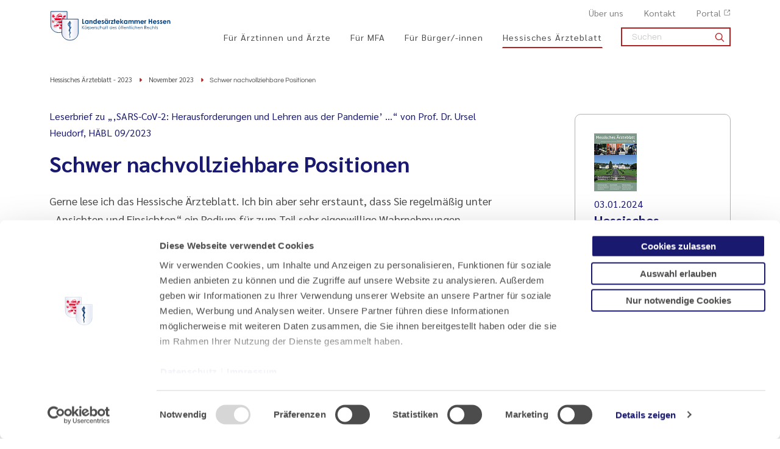

--- FILE ---
content_type: text/html; charset=utf-8
request_url: https://www.laekh.de/heftarchiv/ausgabe/artikel/2023/november-2023/schwer-nachvollziehbare-positionen
body_size: 10893
content:
<!DOCTYPE html>
<html lang="de">
<head>

<meta charset="utf-8">
<!-- 
	- - - - - - - - - - - - - - - - - - - - - - - - - - - - - - - - - - - - - - - - - - - - - - - - - - - - -
	
	                                                   .:/+//-`        `-:/++/:`
	                                                `+yhhhhhhhhy+-  `:oyhhhhhhhhs:
	                                               .yhhhhhhhhhhhhhs+yhhhhhhhhhhhhh+
	yMMMMMN`  +MMMMMy   dMMMMM` dMMMMMMMMMMMMMd    shhhhhhhhhhhhhhhhhhhhhhhhhhhhhhh-
	 yMMMMN`  +MMMMMy   dMMMMm` dMMMMMMMMMMMMMd    hhhhhhhhhhhhhhhhhhhhhhhhhhhhhhhh/
	 .NMMMMo  dMMMMMM. -MMMMM/  dMMMMd             yhhhhhhhhhhhhhhhhhhhhhhhhhhhhhhh:
	  oMMMMN`-MMMMMMMs yMMMMm   dMMMMs             :hhhhhhhhhhhhhhhhhhhhhhhhhhhhhhs`
	  `mMMMMoyMMMMMMMN-MMMMM/   dMMMMNmmmmm+        /hhhhhhhhhhhhhhhhhhhhhhhhhhhhy.
	   /MMMMNNMMMsMMMMNMMMMd    dMMMMMMMMMM+         :yhhhhhhhhhhhhhhhhhhhhhhhhho`
	    dMMMMMMMN`dMMMMMMMM:    dMMMMh                .ohhhhhhhhhhhhhhhhhhhhhhy:`
	    -MMMMMMMy /MMMMMMMd     dMMMMs                  -shhhhhhhhhhhhhhhhhhy+`
	     yMMMMMM: `NMMMMMM:     dMMMMNddddddddy          `-ohhhhhhhhhhhhhhy+.
	     .NMMMMm   sMMMMMh      dMMMMMMMMMMMMMd            `-oyhhhhhhhhhy/.
	                                                          -oyhhhhhs/`
	                                                            .+yhs:`
	                                                              .:.
	           MMMMMMMMMMMMMMMM :NMMMMo   .mMMMMh` sMMMMMMMMMMMNd      hNMMMMMMMNdo    MMMMMMMMMMMMMs
	           mmmmmMMMMMNmmmmm  /MMMMM: `hMMMMd`  sMMMMMmmmmMMMMMs   MMMMMmdmNMMMMd   mmmmmNMMMMMMMs
	                dMMMMs        +MMMMN.sMMMMd.   sMMMMd    oMMMMM :MMMMM/`  -mMMMMs     -odMMMMNdo.
	                dMMMMo         oMMMMmMMMMm.    sMMMMd    oMMMMM +MMMMM     yMMMMd    yMMMMMMMd/`
	                dMMMMo          sMMMMMMMN.     sMMMMMmmmNMMMMN  +MMMMM     yMMMMd    -dMNmNMMMMd.
	                dMMMMo           yMMMMMN-      sMMMMMMMMMMNmy   +MMMMM     yMMMMd          hMMMMh
	                dMMMMo            MMMMMo       sMMMMm           /MMMMM.    dMMMMh  hhhhs   sMMMMN
	                dMMMMo            MMMMM+       sMMMMd           `mMMMMms+odMMMMM:  MMMMMy+sMMMMMs
	                dMMMMo            MMMMM+       sMMMMd            `yMMMMMMMMMMMm:   /mMMMMMMMMMNs
	                dMMMMo            MMMMM+       sMMMMd              .+ydmmmmho-      /sdmmmmmdy+`
	
	
	
	
	
	
	
	Auch unter der Haube geht’s bei uns mit Leidenschaft zu.
	© SCHAFFRATH ⋅|⋅ Deine TYPO3-Agentur ⋅|⋅ www.schaffrath.de/digital
	
	✔erfahren  ✔agil  ✔zertifiziert  ✔partnerschaftlich
	
	- - - - - - - - - - - - - - - - - - - - - - - - - - - - - - - - - - - - - - - - - - - - - - - - - - - - -

	This website is powered by TYPO3 - inspiring people to share!
	TYPO3 is a free open source Content Management Framework initially created by Kasper Skaarhoj and licensed under GNU/GPL.
	TYPO3 is copyright 1998-2026 of Kasper Skaarhoj. Extensions are copyright of their respective owners.
	Information and contribution at https://typo3.org/
-->


<link rel="icon" href="/_assets/d49b1b5a02c5e94b6bb9c00570a48fa0/Images/favicon.ico" type="image/vnd.microsoft.icon">
<title>Schwer nachvollziehbare Positionen</title>
<meta name="generator" content="TYPO3 CMS">
<meta name="description" content="Gerne lese ich das Hessische Ärzteblatt. Ich bin aber sehr erstaunt, dass Sie regelmäßig unter „Ansichten und Einsichten“ ein Podium für zum Teil">
<meta name="viewport" content="width=device-width, initial-scale=1.0001, minimum-scale=1.0001, maximum-scale=2.0001, user-scalable=yes">
<meta name="robots" content="index, follow">
<meta property="og:site_name" content="Landesärztekammer Hessen">
<meta property="og:title" content="Schwer nachvollziehbare Positionen">
<meta property="og:type" content="article">
<meta property="og:url" content="https://www.laekh.de/heftarchiv/ausgabe/artikel/2023/november-2023/schwer-nachvollziehbare-positionen">
<meta property="og:updated_time" content="2024-03-18T15:50:20+01:00">
<meta property="og:description" content="Gerne lese ich das Hessische Ärzteblatt. Ich bin aber sehr erstaunt, dass Sie regelmäßig unter „Ansichten und Einsichten“ ein Podium für zum Teil">
<meta property="og:image" content="https://www.laekh.de/_assets/d49b1b5a02c5e94b6bb9c00570a48fa0/Images/socialmedia-placeholder-facebook.jpg">
<meta name="twitter:title" content="Schwer nachvollziehbare Positionen">
<meta name="twitter:description" content="Gerne lese ich das Hessische Ärzteblatt. Ich bin aber sehr erstaunt, dass Sie regelmäßig unter „Ansichten und Einsichten“ ein Podium für zum Teil">
<meta name="twitter:card" content="summary">
<meta name="twitter:image" content="https://www.laekh.de/_assets/d49b1b5a02c5e94b6bb9c00570a48fa0/Images/socialmedia-placeholder-facebook.jpg">
<meta name="twitter:type" content="article">
<meta name="format-detection" content="telephone=no">


<link rel="stylesheet" href="/_assets/d49b1b5a02c5e94b6bb9c00570a48fa0/Styles/Vendor/icon-fonts/fontawesome/6.5.1/all.css?1768840947" media="all">
<link rel="stylesheet" href="/_assets/d49b1b5a02c5e94b6bb9c00570a48fa0/Styles/Vendor/icon-fonts/fontawesome/6.5.1/fontawesome.css?1768840947" media="all">
<link rel="stylesheet" href="/_assets/d49b1b5a02c5e94b6bb9c00570a48fa0/Styles/Vendor/icon-fonts/font-icons/font-icons.css?1768840947" media="all">
<link rel="stylesheet" href="/typo3temp/assets/compressed/merged-cba891e63f7fb67728205e3fb9041a77-567046ad49dfa88206029c0326618579.css?1768841034" media="all">


<script src="https://consent.cookiebot.com/uc.js?cbid=91dddce8-a833-4df1-9bd9-b60569bd151f&amp;blockingmode=auto&amp;culture=DE" type="text/javascript" async="async"></script>

<script>
/*<![CDATA[*/
/*cookie-consent*/
var tt = 'ma', tracking = false;
/* Matomo */
var _paq = _paq = window._paq = window._paq || [];function trackingInit() {  if (!tracking) {    _paq.push(['trackPageView']);    _paq.push(['enableLinkTracking']);    _paq.push(['enableHeartBeatTimer']);    (function() {      var u = 'https://piwik.laekh.de/';      _paq.push(['setTrackerUrl', u + 'piwik.php']);      _paq.push(['setSiteId', '4']);      var d = document.createElement('script');      d.async = true;      d.defer = true;      d.src = u + 'piwik.js';      document.head.appendChild(d);    })();    tracking = true;  }}
window.addEventListener('CookiebotOnLoad', function() {  window.CookieConsent.mutateEventListeners = false;});function setConsent() {  if (typeof Cookiebot !== 'undefined' && Cookiebot.consent.statistics) {trackingInit();  }}window.addEventListener('CookiebotOnAccept', setConsent);setConsent()
/* extended tracking */
var analyse = document.createElement('script');analyse.src = '/_assets/b3c51207fe5864c73490a115920819e5/JavaScript/analyse.js';document.head.appendChild(analyse);

/*]]>*/
</script>

<link rel="canonical" href="https://www.laekh.de/heftarchiv/ausgabe/artikel/2023/november-2023/schwer-nachvollziehbare-positionen"/>
</head>
<body class=" subpage is-template-version2"> 

    <div class="layout-issuearchive">
        <a id="top" title="Nach oben"></a>
        

<header class="header" data-type="sticky">
    <div class="container flex">
        <div class="logo-wrap">
            
    <div class="header-logo logo-in-navi">
        <a class="logolink" title="Zur Startseite" href="/">
            <img title="Landesärztekammer Hessen" alt="Logo Landesärztekammer Hessen" src="/_assets/d49b1b5a02c5e94b6bb9c00570a48fa0/Images/logo/Logo_blau_rgb_300px.svg" width="300" height="75" />
        </a>
    </div>

        </div>

        
    <button aria-haspopup="menu" aria-label="Mobiles Menu" type="button" title="Mobiles Menu" class="lns-nav-trigger menu-trigger" data-type="toggle" data-dest="body" data-classname="mainmenu-isopen">
        <span class="bars"></span>
        <span class="bars"></span>
        <span class="bars"></span>
    </button>


        <div class="navi-wrap">
            <div class="meta-navi-wrap in-desktopnavi hidden-xs hidden-sm hidden-md hidden-lg">
                
    <nav class="meta-navi">
        <ul>


    
        
    
        <li class=" ">
            <a href="/ueber-uns" target="_self">Über uns</a>
            
        </li>
    

    
        
    
        <li class=" ">
            <a href="/kontakt" target="_self">Kontakt</a>
            
        </li>
    

    
        
    
        <li class=" ">
            <a href="https://portal.laekh.de" target="_blank">Portal</a>
            
        </li>
    

    













</ul>
    </nav>

            </div>

            <div class="main-navi-wrap">
                <div id="lns-nav">
                    <div class="search searchfield navi-searchfield searchfield-in-mobilenavi hidden-xl hidden-xxl">
                        <div class="tx_solr">
                            <form class="tx-solr-search-form-pi-results" method="get" action="/suche" accept-charset="utf-8" rel="nofollow">
                                <fieldset>
                                    <input type="text" class="tx-solr-q lns-solr-livesearch" autocomplete="off" name="q" placeholder="Suchen" />
                                    <button><i class="icon-line-search"></i></button>
                                </fieldset>
                            </form>
                        </div>
                    </div>

                    <nav class="main-menu" id="mainmenu">
                        <ul class="lvl-0">
                            


    
        
    
        <li class="sub ">
            <a href="/fuer-aerztinnen-und-aerzte" target="_self">Für Ärztinnen und Ärzte</a>
            
                <i class="menu-sub level-1 icon-open-submenu"></i>
                
    
        <ul class="lvl-1">
            
                <li class="sub-col ">
                    <a href="/ueber-uns/standort-bad-nauheim/akademie-fuer-aerztliche-fort-und-weiterbildung" target="_self">Akademie für Ärztliche Fort- und Weiterbildung<hr /></a>

                    
                </li>
            
                <li class="sub-col ">
                    <a href="/fuer-aerztinnen-und-aerzte/mitgliedschaft" target="_self">Mitgliedschaft<hr /></a>

                    
                        <i class="menu-sub level-2 icon-open-submenu"></i>

                        <ul class="lvl-2">
                            
                                <li class="">
                                    <a href="/fuer-aerztinnen-und-aerzte/mitgliedschaft/approbation-als-aerztin-arzt-in-hessen" target="_self">Approbation als Ärztin/Arzt in Hessen</a>
                                </li>
                            
                                <li class="">
                                    <a href="/fuer-aerztinnen-und-aerzte/mitgliedschaft/anmeldung" target="_self">Anmeldung</a>
                                </li>
                            
                                <li class="">
                                    <a href="/fuer-aerztinnen-und-aerzte/mitgliedschaft/mitgliedsbeitrag" target="_self">Mitgliedsbeitrag</a>
                                </li>
                            
                                <li class="">
                                    <a href="/fuer-aerztinnen-und-aerzte/mitgliedschaft/aenderungsmeldung" target="_self">Änderungsmeldung</a>
                                </li>
                            
                                <li class="">
                                    <a href="/fuer-aerztinnen-und-aerzte/mitgliedschaft/arztausweis" target="_self">Arztausweis</a>
                                </li>
                            
                                <li class="">
                                    <a href="/fuer-aerztinnen-und-aerzte/mitgliedschaft/elektronischer-heilberufsausweis-ehba" target="_self">Elektronischer Heilberufsausweis (eHBA)</a>
                                </li>
                            
                                <li class="">
                                    <a href="/fuer-aerztinnen-und-aerzte/mitgliedschaft/smc-b-fuer-privataerztinnen-und-privataerzte" target="_self">SMC-B für Privatärztinnen und Privatärzte</a>
                                </li>
                            
                                <li class="">
                                    <a href="/fuer-aerztinnen-und-aerzte/mitgliedschaft/efn-barcode-bestellung" target="_self">EFN-Barcode-Bestellung</a>
                                </li>
                            
                                <li class="">
                                    <a href="/ueber-uns/bezirksaerztekammern" target="_self">Bezirksärztekammern</a>
                                </li>
                            
                                <li class="">
                                    <a href="/ueber-uns/versorgungswerk" target="_self">Versorgungswerk</a>
                                </li>
                            
                        </ul>
                    
                </li>
            
                <li class="sub-col ">
                    <a href="/fuer-aerztinnen-und-aerzte/weiterbildung" target="_self">Weiterbildung<hr /></a>

                    
                        <i class="menu-sub level-2 icon-open-submenu"></i>

                        <ul class="lvl-2">
                            
                                <li class="">
                                    <a href="/fuer-aerztinnen-und-aerzte/weiterbildung/evaluation-der-weiterbildung" target="_self">Evaluation der Weiterbildung</a>
                                </li>
                            
                                <li class="">
                                    <a href="/fuer-aerztinnen-und-aerzte/weiterbildung/aerztinnen-und-aerzte-in-weiterbildung" target="_self">Ärztinnen und Ärzte in Weiterbildung</a>
                                </li>
                            
                                <li class="">
                                    <a href="/fuer-aerztinnen-und-aerzte/weiterbildung/weiterbildungsbefugte" target="_self">Weiterbildungsbefugte</a>
                                </li>
                            
                                <li class="">
                                    <a href="/fuer-aerztinnen-und-aerzte/weiterbildung/weiterbildungsordnungen-antragstellung-und-formulare" target="_self">Weiterbildungsordnungen, Antragstellung und Formulare</a>
                                </li>
                            
                                <li class="">
                                    <a href="/fuer-aerztinnen-und-aerzte/weiterbildung/kontakt" target="_self">Kontakt</a>
                                </li>
                            
                        </ul>
                    
                </li>
            
                <li class="sub-col ">
                    <a href="/fuer-aerztinnen-und-aerzte/weitere-qualifikationen-fachkunden" target="_self">Weitere Qualifikationen/Fachkunden<hr /></a>

                    
                        <i class="menu-sub level-2 icon-open-submenu"></i>

                        <ul class="lvl-2">
                            
                                <li class="">
                                    <a href="/fuer-aerztinnen-und-aerzte/weitere-qualifikationen-fachkunden/qualifikation-zur-fachgebundenen-genetischen-beratung" target="_self">Qualifikation zur fachgebundenen genetischen Beratung</a>
                                </li>
                            
                                <li class="">
                                    <a href="/fuer-aerztinnen-und-aerzte/weitere-qualifikationen-fachkunden/leitender-notarzt-aerztlicher-leiter-rettungsdienst" target="_self">Leitender Notarzt / Ärztlicher Leiter Rettungsdienst</a>
                                </li>
                            
                                <li class="">
                                    <a href="/fuer-aerztinnen-und-aerzte/weitere-qualifikationen-fachkunden/fachkunden-im-strahlenschutz" target="_self">Fachkunden im Strahlenschutz</a>
                                </li>
                            
                                <li class="">
                                    <a href="/fuer-aerztinnen-und-aerzte/weitere-qualifikationen-fachkunden/nisv-laserbehandlungen" target="_self">NiSV-Laserbehandlungen</a>
                                </li>
                            
                        </ul>
                    
                </li>
            
                <li class="sub-col ">
                    <a href="/fuer-aerztinnen-und-aerzte/fortbildung" target="_self">Fortbildung<hr /></a>

                    
                        <i class="menu-sub level-2 icon-open-submenu"></i>

                        <ul class="lvl-2">
                            
                                <li class="">
                                    <a href="/fuer-aerztinnen-und-aerzte/fortbildung/fortbildungspunktekonto" target="_self">Fortbildungspunktekonto</a>
                                </li>
                            
                                <li class="">
                                    <a href="/fuer-aerztinnen-und-aerzte/fortbildung/zertifizierung-von-fortbildungsveranstaltungen" target="_self">Zertifizierung von Fortbildungsveranstaltungen</a>
                                </li>
                            
                                <li class="">
                                    <a href="/fuer-aerztinnen-und-aerzte/fortbildung/punktemeldung-fuer-veranstalter-innen" target="_self">Punktemeldung für Veranstalter/-innen</a>
                                </li>
                            
                                <li class="">
                                    <a href="/fuer-aerztinnen-und-aerzte/fortbildung/fobiapp-web" target="_self">FobiApp-Web</a>
                                </li>
                            
                        </ul>
                    
                </li>
            
                <li class="sub-col ">
                    <a href="/fuer-aerztinnen-und-aerzte/junge-aerztinnen-und-aerzte-berufseinstieg" target="_self">Junge Ärztinnen und Ärzte/Berufseinstieg<hr /></a>

                    
                        <i class="menu-sub level-2 icon-open-submenu"></i>

                        <ul class="lvl-2">
                            
                                <li class="">
                                    <a href="/fuer-aerztinnen-und-aerzte/junge-aerztinnen-und-aerzte-berufseinstieg/kammermitgliedschaft" target="_self">Kammermitgliedschaft</a>
                                </li>
                            
                                <li class="">
                                    <a href="/fuer-aerztinnen-und-aerzte/junge-aerztinnen-und-aerzte-berufseinstieg/wichtige-dokumente-arztausweis-etc" target="_self">Wichtige Dokumente (Arztausweis etc.)</a>
                                </li>
                            
                                <li class="">
                                    <a href="/fuer-aerztinnen-und-aerzte/junge-aerztinnen-und-aerzte-berufseinstieg/approbation" target="_self">Approbation</a>
                                </li>
                            
                                <li class="">
                                    <a href="/fuer-aerztinnen-und-aerzte/junge-aerztinnen-und-aerzte-berufseinstieg/haftung-und-versicherung" target="_self">Haftung und Versicherung</a>
                                </li>
                            
                                <li class="">
                                    <a href="/fuer-aerztinnen-und-aerzte/junge-aerztinnen-und-aerzte-berufseinstieg/altersvorsorge-versorgungswerk-etc" target="_self">Altersvorsorge (Versorgungswerk etc.)</a>
                                </li>
                            
                                <li class="">
                                    <a href="/fuer-aerztinnen-und-aerzte/junge-aerztinnen-und-aerzte-berufseinstieg/weiterbildung-verstehen" target="_self">Weiterbildung verstehen</a>
                                </li>
                            
                                <li class="">
                                    <a href="/fuer-aerztinnen-und-aerzte/junge-aerztinnen-und-aerzte-berufseinstieg/wie-ist-die-aerzteschaft-organisiert" target="_self">Wie ist die Ärzteschaft organisiert?</a>
                                </li>
                            
                                <li class="">
                                    <a href="/fuer-aerztinnen-und-aerzte/junge-aerztinnen-und-aerzte-berufseinstieg/junge-kammer" target="_self">Junge Kammer</a>
                                </li>
                            
                        </ul>
                    
                </li>
            
                <li class="sub-col ">
                    <a href="/fuer-aerztinnen-und-aerzte/qualitaetssicherung" target="_self">Qualitätssicherung<hr /></a>

                    
                        <i class="menu-sub level-2 icon-open-submenu"></i>

                        <ul class="lvl-2">
                            
                                <li class="">
                                    <a href="/fuer-aerztinnen-und-aerzte/qualitaetssicherung/qualitaetssicherung-haemotherapie" target="_self">Qualitätssicherung Hämotherapie</a>
                                </li>
                            
                                <li class="">
                                    <a href="/fuer-aerztinnen-und-aerzte/qualitaetssicherung/peer-review" target="_self">Peer Review</a>
                                </li>
                            
                                <li class="">
                                    <a href="/fuer-aerztinnen-und-aerzte/qualitaetssicherung/reproduktionsmedizin" target="_self">Reproduktionsmedizin</a>
                                </li>
                            
                                <li class="">
                                    <a href="/fuer-aerztinnen-und-aerzte/qualitaetssicherung/transplantationsbeauftragte" target="_self">Transplantationsbeauftragte</a>
                                </li>
                            
                                <li class="">
                                    <a href="/fuer-aerztinnen-und-aerzte/qualitaetssicherung/versorgungsforschung" target="_self">Versorgungsforschung</a>
                                </li>
                            
                                <li class="">
                                    <a href="/fuer-aerztinnen-und-aerzte/qualitaetssicherung/veroeffentlichungen" target="_self">Veröffentlichungen</a>
                                </li>
                            
                                <li class="">
                                    <a href="/fuer-aerztinnen-und-aerzte/qualitaetssicherung/patientensicherheit" target="_self">Patientensicherheit</a>
                                </li>
                            
                                <li class="">
                                    <a href="/fuer-aerztinnen-und-aerzte/qualitaetssicherung/kurs-weiterbildung-aerztliches-qualitaetsmanagement" target="_self">Kurs-Weiterbildung &quot;Ärztliches Qualitätsmanagement&quot;</a>
                                </li>
                            
                        </ul>
                    
                </li>
            
                <li class="sub-col ">
                    <a href="/fuer-aerztinnen-und-aerzte/rund-ums-recht" target="_self">Rund ums Recht<hr /></a>

                    
                        <i class="menu-sub level-2 icon-open-submenu"></i>

                        <ul class="lvl-2">
                            
                                <li class="">
                                    <a href="/fuer-aerztinnen-und-aerzte/rund-ums-recht/rechtsquellen" target="_self">Rechtsquellen</a>
                                </li>
                            
                                <li class="">
                                    <a href="/fuer-aerztinnen-und-aerzte/rund-ums-recht/publikationen-und-merkblaetter" target="_self">Publikationen und Merkblätter</a>
                                </li>
                            
                                <li class="">
                                    <a href="/fuer-aerztinnen-und-aerzte/rund-ums-recht/rechtsabteilung" target="_self">Rechtsabteilung</a>
                                </li>
                            
                                <li class="">
                                    <a href="/fuer-aerztinnen-und-aerzte/rund-ums-recht/rechtsfragen-zum-gebuehrenrecht" target="_self">Rechtsfragen zum Gebührenrecht</a>
                                </li>
                            
                                <li class="">
                                    <a href="/fuer-aerztinnen-und-aerzte/rund-ums-recht/gutachterbenennenungen" target="_self">Gutachterbenennenungen</a>
                                </li>
                            
                                <li class="">
                                    <a href="/fuer-aerztinnen-und-aerzte/rund-ums-recht/certificate-of-good-standing" target="_self">Certificate of Good Standing</a>
                                </li>
                            
                                <li class="">
                                    <a href="/fuer-aerztinnen-und-aerzte/rund-ums-recht/berufsgerichtsabteilung" target="_self">Berufsgerichtsabteilung</a>
                                </li>
                            
                                <li class="">
                                    <a href="/fuer-aerztinnen-und-aerzte/rund-ums-recht/ethik-kommission" target="_self">Ethik-Kommission</a>
                                </li>
                            
                                <li class="">
                                    <a href="/fuer-aerztinnen-und-aerzte/rund-ums-recht/clearingstelle" target="_self">Clearingstelle</a>
                                </li>
                            
                                <li class="">
                                    <a href="/fuer-aerztinnen-und-aerzte/rund-ums-recht/aerztliche-dokumentation-nach-gewalthandlungen" target="_self">Ärztliche Dokumentation nach Gewalthandlungen</a>
                                </li>
                            
                                <li class="">
                                    <a href="/fuer-aerztinnen-und-aerzte/rund-ums-recht/datenschutz-dsgvo" target="_self">Datenschutz/DSGVO</a>
                                </li>
                            
                                <li class="">
                                    <a href="/ueber-uns/ombudspersonen" target="_self">Ombudspersonen</a>
                                </li>
                            
                        </ul>
                    
                </li>
            
                <li class="sub-col ">
                    <a href="/fuer-aerztinnen-und-aerzte/fachsprach-und-kenntnispruefungen" target="_self">Fachsprach- und Kenntnisprüfungen<hr /></a>

                    
                </li>
            
                <li class="sub-col ">
                    <a href="/fuer-aerztinnen-und-aerzte/betriebsaerztliche-sicherheitstechnische-praxisbetreuung" target="_self">Betriebsärztliche - sicherheitstechnische Praxisbetreuung<hr /></a>

                    
                </li>
            
                <li class="sub-col ">
                    <a href="/fuer-aerztinnen-und-aerzte/gewalt-gegen-aerzte" target="_self">Gewalt gegen Ärzte<hr /></a>

                    
                </li>
            
        </ul>
    

            
        </li>
    

    
        
    
        <li class="sub ">
            <a href="/fuer-mfa" target="_self">Für MFA</a>
            
                <i class="menu-sub level-1 icon-open-submenu"></i>
                
    
        <ul class="lvl-1">
            
                <li class="sub-col ">
                    <a href="/fuer-mfa/mfa-beruf-mit-zukunft" target="_self">MFA - Beruf mit Zukunft<hr /></a>

                    
                        <i class="menu-sub level-2 icon-open-submenu"></i>

                        <ul class="lvl-2">
                            
                                <li class="">
                                    <a href="/fuer-mfa/mfa-beruf-mit-zukunft/berufsinfos" target="_self">Berufsinfos</a>
                                </li>
                            
                                <li class="">
                                    <a href="/fuer-mfa/mfa-beruf-mit-zukunft/ausbildung" target="_self">Ausbildung</a>
                                </li>
                            
                                <li class="">
                                    <a href="/fuer-mfa/mfa-beruf-mit-zukunft/voraussetzungen" target="_self">Voraussetzungen</a>
                                </li>
                            
                                <li class="">
                                    <a href="/fuer-mfa/mfa-beruf-mit-zukunft/verguetung" target="_self">Vergütung</a>
                                </li>
                            
                                <li class="">
                                    <a href="/fuer-mfa/mfa-beruf-mit-zukunft/zukunftsaussichten" target="_self">Zukunftsaussichten</a>
                                </li>
                            
                                <li class="">
                                    <a href="/fuer-mfa/mfa-beruf-mit-zukunft/stimmen-aus-der-praxis" target="_self">Stimmen aus der Praxis</a>
                                </li>
                            
                                <li class="">
                                    <a href="/fuer-mfa/mfa-beruf-mit-zukunft/bewerbungstipps" target="_self">Bewerbungstipps</a>
                                </li>
                            
                                <li class="">
                                    <a href="/fuer-mfa/mfa-beruf-mit-zukunft/jobboerse" target="_self">Jobbörse</a>
                                </li>
                            
                                <li class="">
                                    <a href="/fuer-mfa/mfa-beruf-mit-zukunft/kontakt" target="_self">Kontakt</a>
                                </li>
                            
                        </ul>
                    
                </li>
            
                <li class="sub-col ">
                    <a href="/fuer-mfa/berufsausbildung" target="_self">Berufsausbildung<hr /></a>

                    
                        <i class="menu-sub level-2 icon-open-submenu"></i>

                        <ul class="lvl-2">
                            
                                <li class="">
                                    <a href="/fuer-mfa/berufsausbildung/kontakt-mfa-ausbildungswesen" target="_self">Kontakt: MFA-Ausbildungswesen</a>
                                </li>
                            
                                <li class="">
                                    <a href="/fuer-mfa/berufsausbildung/berufsausbildungsvertrag-und-vorschriften" target="_self">Berufsausbildungsvertrag und Vorschriften</a>
                                </li>
                            
                                <li class="">
                                    <a href="/fuer-mfa/berufsausbildung/eignungstest" target="_self">Eignungstest</a>
                                </li>
                            
                                <li class="">
                                    <a href="/fuer-mfa/berufsausbildung/ausbildungsberatung-quabb" target="_self">Ausbildungsberatung/QuABB</a>
                                </li>
                            
                                <li class="">
                                    <a href="/fuer-mfa/berufsausbildung/pruefungen" target="_self">Prüfungen</a>
                                </li>
                            
                                <li class="">
                                    <a href="/fuer-mfa/berufsausbildung/pruefungstermine" target="_self">Prüfungstermine</a>
                                </li>
                            
                                <li class="">
                                    <a href="/fuer-mfa/berufsausbildung/ueberbetriebliche-ausbildung" target="_self">Überbetriebliche Ausbildung</a>
                                </li>
                            
                                <li class="">
                                    <a href="/fuer-mfa/fortbildung-fuer-mfa/pruefungsvorbereitungs-und-fortbildungskurse-fuer-auszubildende" target="_self">Prüfungsvorbereitungs- und Fortbildungskurse für Auszubildende</a>
                                </li>
                            
                                <li class="">
                                    <a href="/fuer-mfa/berufsausbildung/berufsschulen" target="_self">Berufsschulen</a>
                                </li>
                            
                                <li class="">
                                    <a href="/fuer-mfa/berufsausbildung/betriebspraktika" target="_self">Betriebspraktika</a>
                                </li>
                            
                                <li class="">
                                    <a href="/fuer-mfa/berufsausbildung/foerderprogramme-eq" target="_self">Förderprogramme/EQ</a>
                                </li>
                            
                                <li class="">
                                    <a href="/fuer-mfa/berufsausbildung/ausbildung-in-teilzeit" target="_self">Ausbildung in Teilzeit</a>
                                </li>
                            
                        </ul>
                    
                </li>
            
                <li class="sub-col ">
                    <a href="/fuer-mfa/fortbildung-fuer-mfa" target="_self">Fortbildung für MFA<hr /></a>

                    
                        <i class="menu-sub level-2 icon-open-submenu"></i>

                        <ul class="lvl-2">
                            
                                <li class="">
                                    <a href="/fuer-mfa/fortbildung-fuer-mfa/aktuelle-fortbildungsangebote" target="_self">Aktuelle Fortbildungsangebote</a>
                                </li>
                            
                                <li class="">
                                    <a href="/fuer-mfa/fortbildung-fuer-mfa/ein-und-mehrtaegige-fortbildungsveranstaltungen" target="_self">Ein- und mehrtägige Fortbildungsveranstaltungen</a>
                                </li>
                            
                                <li class="">
                                    <a href="/fuer-mfa/fortbildung-fuer-mfa/qualifizierungslehrgaenge" target="_self">Qualifizierungslehrgänge</a>
                                </li>
                            
                                <li class="">
                                    <a href="/fuer-mfa/fortbildung-fuer-mfa/aufstiegsfortbildung-fachwirt-fachwirtin-fuer-ambulante-medizinische-versorgung" target="_self">Aufstiegsfortbildung Fachwirt/Fachwirtin für ambulante medizinische Versorgung</a>
                                </li>
                            
                                <li class="">
                                    <a href="/fuer-mfa/fortbildung-fuer-mfa/pruefungsvorbereitungs-und-fortbildungskurse-fuer-auszubildende" target="_self">Prüfungsvorbereitungs- und Fortbildungskurse für Auszubildende</a>
                                </li>
                            
                                <li class="">
                                    <a href="/fuer-mfa/fortbildung-fuer-mfa/kontakt-carl-oelemann-schule" target="_self">Kontakt: Carl-Oelemann-Schule</a>
                                </li>
                            
                                <li class="">
                                    <a href="/fuer-mfa/fortbildung-fuer-mfa/bildergalerie" target="_self">Bildergalerie</a>
                                </li>
                            
                                <li class="">
                                    <a href="/fuer-mfa/fortbildung-fuer-mfa/zertifizierungen" target="_self">Zertifizierungen</a>
                                </li>
                            
                                <li class="">
                                    <a href="/fuer-mfa/fortbildung-fuer-mfa/weiter-gehts-fortbilden-und-durchstarten" target="_self">&quot;Weiter geht&#039;s - fortbilden und durchstarten&quot;</a>
                                </li>
                            
                                <li class="">
                                    <a href="/fuer-mfa/fortbildung-fuer-mfa/foerderprogramme" target="_self">Förderprogramme</a>
                                </li>
                            
                        </ul>
                    
                </li>
            
                <li class="sub-col ">
                    <a href="/fuer-mfa/jobboerse" target="_self">Jobbörse<hr /></a>

                    
                        <i class="menu-sub level-2 icon-open-submenu"></i>

                        <ul class="lvl-2">
                            
                                <li class="">
                                    <a href="/fuer-mfa/jobboerse/biete-ausbildungsplatz" target="_self">Biete Ausbildungsplatz</a>
                                </li>
                            
                                <li class="">
                                    <a href="/fuer-mfa/jobboerse/biete-arbeitsplatz" target="_self">Biete Arbeitsplatz</a>
                                </li>
                            
                                <li class="">
                                    <a href="/fuer-mfa/jobboerse/suche-ausbildungsplatz" target="_self">Suche Ausbildungsplatz</a>
                                </li>
                            
                                <li class="">
                                    <a href="/fuer-mfa/jobboerse/suche-arbeitsplatz" target="_self">Suche Arbeitsplatz</a>
                                </li>
                            
                        </ul>
                    
                </li>
            
                <li class="sub-col ">
                    <a href="/fuer-mfa/arbeitsverhaeltnis" target="_self">Arbeitsverhältnis<hr /></a>

                    
                        <i class="menu-sub level-2 icon-open-submenu"></i>

                        <ul class="lvl-2">
                            
                                <li class="">
                                    <a href="/fuer-mfa/arbeitsverhaeltnis/muster-arbeitsvertrag" target="_self">Muster-Arbeitsvertrag</a>
                                </li>
                            
                                <li class="">
                                    <a href="/fuer-mfa/arbeitsverhaeltnis/tarifvertraege" target="_self">Tarifverträge</a>
                                </li>
                            
                                <li class="">
                                    <a href="/fuer-mfa/arbeitsverhaeltnis/ehrungen-fuer-langjaehrig-taetige-arzthelfer-innen-und-mfa" target="_self">Ehrungen für langjährig tätige Arzthelfer/-innen und MFA</a>
                                </li>
                            
                                <li class="">
                                    <a href="/fuer-mfa/arbeitsverhaeltnis/bildungsurlaub" target="_self">Bildungsurlaub</a>
                                </li>
                            
                                <li class="">
                                    <a href="/fuer-mfa/arbeitsverhaeltnis/altersversorgung" target="_self">Altersversorgung</a>
                                </li>
                            
                        </ul>
                    
                </li>
            
                <li class="sub-col ">
                    <a href="/fuer-mfa/mutterschutz" target="_self">Mutterschutz<hr /></a>

                    
                </li>
            
                <li class="sub-col ">
                    <a href="/fuer-mfa/anerkennung-auslaendischer-berufsabschluesse" target="_self">Anerkennung ausländischer Berufsabschlüsse<hr /></a>

                    
                </li>
            
                <li class="sub-col ">
                    <a href="/fuer-mfa/begabtenfoerderung" target="_self">Begabtenförderung<hr /></a>

                    
                </li>
            
        </ul>
    

            
        </li>
    

    
        
    
        <li class="sub ">
            <a href="/fuer-buerger-innen" target="_self">Für Bürger/-innen</a>
            
                <i class="menu-sub level-1 icon-open-submenu"></i>
                
    
        <ul class="lvl-1">
            
                <li class="sub-col ">
                    <a href="/fuer-buerger-innen/arztsuche" target="_self">Arztsuche<hr /></a>

                    
                </li>
            
                <li class="sub-col ">
                    <a href="/fuer-buerger-innen/patientenbeschwerden" target="_self">Patientenbeschwerden<hr /></a>

                    
                </li>
            
                <li class="sub-col ">
                    <a href="/fuer-buerger-innen/behandlungsfehler-gutachter-und-schlichtungsstelle" target="_self">Behandlungsfehler - Gutachter- und Schlichtungsstelle<hr /></a>

                    
                </li>
            
                <li class="sub-col ">
                    <a href="/fuer-buerger-innen/rechnungspruefung-goae" target="_self">Rechnungsprüfung - GOÄ<hr /></a>

                    
                </li>
            
                <li class="sub-col ">
                    <a href="/fuer-buerger-innen/ihr-gutes-recht" target="_self">Ihr gutes Recht<hr /></a>

                    
                        <i class="menu-sub level-2 icon-open-submenu"></i>

                        <ul class="lvl-2">
                            
                                <li class="">
                                    <a href="/fuer-buerger-innen/ihr-gutes-recht/patientenverfuegung" target="_self">Patientenverfügung</a>
                                </li>
                            
                                <li class="">
                                    <a href="/fuer-buerger-innen/ihr-gutes-recht/klinische-studien" target="_self">Klinische Studien</a>
                                </li>
                            
                                <li class="">
                                    <a href="/ueber-uns/ombudspersonen/ombudsstelle-fuer-faelle-von-missbrauch-in-aerztlichen-behandlungen" target="_self">Ombudsstelle für Fälle von Missbrauch in ärztlichen Behandlungen</a>
                                </li>
                            
                                <li class="">
                                    <a href="/ueber-uns/ombudspersonen/menschenrechts-rassismus-und-diskriminierungsbeauftragte" target="_self">Menschenrechts-, Rassismus- und Diskriminierungsbeauftragter</a>
                                </li>
                            
                                <li class="">
                                    <a href="/fuer-buerger-innen/ihr-gutes-recht/pid-ethikkommission" target="_self">PID-Ethikkommission</a>
                                </li>
                            
                        </ul>
                    
                </li>
            
                <li class="sub-col ">
                    <a href="/fuer-buerger-innen/praevention" target="_self">Prävention<hr /></a>

                    
                        <i class="menu-sub level-2 icon-open-submenu"></i>

                        <ul class="lvl-2">
                            
                                <li class="">
                                    <a href="/fuer-buerger-innen/praevention/lachgas" target="_self">Lachgas</a>
                                </li>
                            
                        </ul>
                    
                </li>
            
                <li class="sub-col ">
                    <a href="https://portal.laekh.de/validatedoc.jsp" target="_blank">Arztausweisvalidierung<hr /></a>

                    
                </li>
            
        </ul>
    

            
        </li>
    

    
        
    
        <li class=" active">
            <a href="/hessisches-aerzteblatt" target="_self">Hessisches Ärzteblatt</a>
            
        </li>
    

    














                        </ul>
                    </nav>

                    <div class="search searchfield navi-searchfield searchfield-in-desktopnavi hidden-lg hidden-md hidden-sm hidden-xs">
                        <div class="tx_solr">
                            <form class="tx-solr-search-form-pi-results" method="get" action="/suche" accept-charset="utf-8" rel="nofollow">
                                <fieldset>
                                    <input type="text" class="tx-solr-q lns-solr-livesearch" autocomplete="off" name="q" placeholder="Suchen" />
                                    <button class="tx-solr-submit"><i class="icon-line-search"></i></button>
                                </fieldset>
                            </form>
                        </div>
                    </div>

                    <div class="meta-navi-wrap in-mobilenavi hidden-xl hidden-xxl">
                        
    <nav class="meta-navi">
        <ul>


    
        
    
        <li class=" ">
            <a href="/ueber-uns" target="_self">Über uns</a>
            
        </li>
    

    
        
    
        <li class=" ">
            <a href="/kontakt" target="_self">Kontakt</a>
            
        </li>
    

    
        
    
        <li class=" ">
            <a href="https://portal.laekh.de" target="_blank">Portal</a>
            
        </li>
    

    













</ul>
    </nav>

                    </div>
                </div>
            </div>
        </div>
    </div>

    <div class="lns-nav-trigger lns-nav-close-overlay"></div>
</header>














        <main id="content" class="main">
            
            


		<div class="breadcrumbarea clearfix">
			<div class="container">
                <ul itemscope itemtype="http://schema.org/BreadcrumbList"><li itemscope itemtype="http://schema.org/ListItem" itemprop="itemListElement"><a href="/hessisches-aerzteblatt/2023" title="Link zur Seite Hessisches Ärzteblatt - 2023" itemscope itemtype="http://schema.org/Thing" itemprop="item" itemid="/hessisches-aerzteblatt/2023"><span itemprop="name">Hessisches Ärzteblatt - 2023</span></a><meta itemprop="position" content="1" /></li><li itemscope itemtype="http://schema.org/ListItem" itemprop="itemListElement"><a href="/heftarchiv/ausgabe/2023/november-2023" title="Link zur Seite November 2023" itemscope itemtype="http://schema.org/Thing" itemprop="item" itemid="/heftarchiv/ausgabe/2023/november-2023"><span itemprop="name">November 2023</span></a><meta itemprop="position" content="2" /></li><li itemscope itemtype="http://schema.org/ListItem" itemprop="itemListElement"><span itemscope itemtype="http://schema.org/Thing" itemprop="item" itemid="/heftarchiv/ausgabe/artikel/2023/november-2023/schwer-nachvollziehbare-positionen"><span itemprop="name">Schwer nachvollziehbare Positionen</span></span><meta itemprop="position" content="3" /></li></ul>
			</div>
		</div>
	



                <div class="content clearfix">
                    <!--TYPO3SEARCH_begin-->
                        
<div id="c19" class="lns-sitepackage frame frame-default frame-type-lnsissuearchive_articleshow layout-0   "><div class="0"><div class="tx-lns-issuearchive"><div class="issuearchive articledetail"><article class="article" data-articleuid="7553"><script type="application/ld+json">{
    "@context": "http://schema.org",
    "@type": "Article",
    "datePublished": "2024-03-18",
    "dateModified": "2024-01-03",
    "headline": "Schwer nachvollziehbare Positionen",
    "description": null,
    "articleBody": "<p>Gerne lese ich das Hessische Ärzteblatt. Ich bin aber sehr erstaunt, dass Sie regelmäßig unter „Ansichten und Einsichten“ ein Podium für zum Teil sehr eigenwillige Wahrnehmungen bereitstellen.</p>\r\n<p>In 09/2023 hat Prof. Dr. med. Heudorf zum wiederholten Mal (u.&nbsp;a. Ausgaben 05/2022, 12/2022, 05/2023) ihre kontroversen Thesen formuliert, die diesmal gegen Prof. Dr. med. Drosten gezielt sind.</p>\r\n<p>Es ist aus meiner Sicht vollkommen legitim, auch Nicht-Mainstream-Meinungen zu vertreten. Aber die Artikel von Frau Prof. Heudorf nerven mich inzwischen sehr. Schlauen Ansichten aus dem Ruhestand mit für mich teilweise sehr schwer nachvollziehbaren Positionen (die Literaturstellen reichen bis in die Corona-Skeptiker/Leugner-Szene) würde ich persönlich nicht so oft eine Doppelseite oder noch mehr Seiten im HÄBL widmen.</p>\r\n<p><strong>Dr. med. Gösta Lotz, </strong>Langen</p>",
    "name": "Schwer nachvollziehbare Positionen",
    "mainEntityOfPage": "/heftarchiv/ausgabe/artikel/2023/november-2023/schwer-nachvollziehbare-positionen",
    "author": {
        "@type": "Person",
        "name": "1012"
    },
    "publisher": {
        "@context": "http://schema.org",
        "@type": "Organization",
        "name": "Landesärztekammer Hessen",
        "url": "https://www.laekh.de/",
        "logo": {
            "@type": "ImageObject",
            "url": "https://www.laekh.de/_assets/d49b1b5a02c5e94b6bb9c00570a48fa0/Images/logo/Logo_blau_rgb_300px.svg",
            "width": 284,
            "height": 142
        }
    },
    "image": {
        "@type": "ImageObject",
        "url": "https://www.laekh.de/_assets/d49b1b5a02c5e94b6bb9c00570a48fa0/Images/Extensions/news/theme-placeholder.jpg",
        "width": 600,
        "height": 600
    }
}</script><div class="article-full-row"><div class="container"><div class="row"><div class="col-12 col-sm-12 col-md-12 col-lg-12 col-xl-8 col-xxl-8 "></div><div class="col-12 col-sm-12 col-md-12 col-lg-12 col-xl-4 col-xxl-4 "></div></div><div class="row"><div class="col-12 col-sm-12 col-md-12 col-lg-12 col-xl-8 col-xxl-8 "><div class="subtitle">Leserbrief zu „‚SARS-CoV-2: Herausforderungen und Lehren aus der Pandemie’ ...“ von Prof. Dr. Ursel Heudorf, HÄBL 09/2023</div><h1>Schwer nachvollziehbare Positionen</h1><div class="articlebody"><div class="news-text-wrap"><div class="ce-bodytext"><p>Gerne lese ich das Hessische Ärzteblatt. Ich bin aber sehr erstaunt, dass Sie regelmäßig unter „Ansichten und Einsichten“ ein Podium für zum Teil sehr eigenwillige Wahrnehmungen bereitstellen.</p><p>In 09/2023 hat Prof. Dr. med. Heudorf zum wiederholten Mal (u.&nbsp;a. Ausgaben 05/2022, 12/2022, 05/2023) ihre kontroversen Thesen formuliert, die diesmal gegen Prof. Dr. med. Drosten gezielt sind.</p><p>Es ist aus meiner Sicht vollkommen legitim, auch Nicht-Mainstream-Meinungen zu vertreten. Aber die Artikel von Frau Prof. Heudorf nerven mich inzwischen sehr. Schlauen Ansichten aus dem Ruhestand mit für mich teilweise sehr schwer nachvollziehbaren Positionen (die Literaturstellen reichen bis in die Corona-Skeptiker/Leugner-Szene) würde ich persönlich nicht so oft eine Doppelseite oder noch mehr Seiten im HÄBL widmen.</p><p><strong>Dr. med. Gösta Lotz, </strong>Langen</p></div></div></div></div><div class="col-12 col-sm-12 col-md-12 col-lg-12  col-xl-3 col-xxl-3 offset-xl-1  offset-xxl-1 "><div class="metainformation-wrap"><div class="issueinformation"><a class="flex" href="/heftarchiv/ausgabe/2023/november-2023"><div class="issuecover bordered-image"><img alt="Ausgabe 11/2023" src="/fileadmin/_processed_/1/e/csm_Titel_11_2023_b7d5592ead.jpg" width="90" height="122" title="November 2023" /></div><div class="issuedescription"><span class="date news-list-date hidden"><time datetime="2024-03-18">
                            18.03.2024
                        </time></span><span class="date news-list-date"><time datetime="2024-03-18">
                            03.01.2024
                        </time></span><br><strong class="headline">Hessisches Ärzteblatt</strong><br>
                    Ausgabe
                    11/2023
                </div></a></div><div class="lns-author"><span class="title">Artikel geschrieben von:</span><div class="author" id="author-0" itemprop="author" itemscope="itemscope" itemtype="http://schema.org/Person"><div class="headline" itemprop="name">
         Gösta Lotz
    </div></div></div><div class="articleinformation"><div class="socialmedia"><div class="headline">
        Teilen
    </div><ul class="sharing-list"><li class="socialmedia-icon"><div class="hi-icon-neg-wrap hi-icon-neg-effect-3 hi-icon-neg-effect-3b"><div class="social-icon si-facebook hi-icon-neg"><a href="#" class="" title="share on facebook" data-type="share-on-facebook" target="_blank"><i class="icon-line2-social-facebook"></i></a></div></div></li><li class="socialmedia-icon"><div class="hi-icon-neg-wrap hi-icon-neg-effect-3 hi-icon-neg-effect-3b"><div class="social-icon si-whatsapp hi-icon-neg"><a href="#" class="" title="share by whatsapp" data-type="share-by-whatsapp" target='_blank'><i class="fab fa-whatsapp"></i></a></div></div></li><li class="socialmedia-icon"><div class="hi-icon-neg-wrap hi-icon-neg-effect-3 hi-icon-neg-effect-3b"><div class="social-icon si-mail hi-icon-neg"><a href="#" class="" title="share by mail" data-type="share-by-mail" data-subject="GEI - Linkempfehlung: " data-pre="Guten Tag, \n\nich empfehle den folgenden Artikel:" data-post="\n\nMit freundlichen Grüßen"><i class="icon-envelope2"></i></a></div></div></li><li class="socialmedia-icon"><div class="hi-icon-neg-wrap hi-icon-neg-effect-3 hi-icon-neg-effect-3b"><div class="social-icon si-print hi-icon-neg"><a href="#" title="print page" class="" onclick="window.print(); return false;" target="_blank"><i class="icon-line2-printer"></i><span class="hidden">print</span></a></div></div></li></ul></div></div></div><div class="news-related news-related-files"><div  class="btn btn-issuearchive btn-primary btn-round article-download"><a title="Datei öffnen: Leserbrief: Schwer nachvollziehbare Positionen,  115 KB" href="/fileadmin/user_upload/Heftarchiv/Einzelartikel/2023/11_2023/Leserbrief_Lotz.pdf" target="_blank">
                    PDF Download
                </a></div></div></div></div></div></div><div class="container"><div class="buttonarea frame-space-before-m"><div class="btn-round btn-border-grey btn-issuearchive btn-back"><a href="javascript:history.back();" title="Zurück zur Übersicht">
            Zurück zur Übersicht
        </a></div></div></div></article></div></div></div><div class="clearfix"></div></div>



                    <!--TYPO3SEARCH_end-->
                </div>
        </main>

    </div>
	

<a href="#top" title="zum Seitenanfang" class="lns-scrolltotop" data-type="scrolltotop"><i class="icon-line-arrow-up"></i></a>

<footer class="footer main-footer">
	<div class="container">
        <div class="row">
            <div class="col-12 col-sm-6 col-md-4 col-lg-3 col-xl-3 adresses">
                <div class="skyline">
                    <img alt="Bezirksärztekammer Frankfurt" src="/_assets/d49b1b5a02c5e94b6bb9c00570a48fa0/Images/logo/Skyline_Frankfurt_weiss.svg" width="373" height="90" />
                </div>
                <p class="title">Landesärztekammer Hessen</p>
                <p> Hanauer Landstraße 152<br />
                    60314 Frankfurt <br /><br />
                    Postfach 60 05 66<br />
                    60335 Frankfurt<br /><br />
                    Tel: <a href="tel:+4969976720" title="Telefonnummer anrufen: 069976720">+49 69 97672-0</a><br />
                    Fax: +49 69 97672-128<br />
                    E-Mail: <a href="mailto:info@laekh.de" title="E-Mail senden an: info@laekh.de">info@laekh.de</a></p>
            </div>
            <div class="col-12 col-sm-6 col-md-4 col-lg-3 col-xl-3 adresses">
                <div class="skyline">
                    <img alt="Akademie für Ärztliche Fort- und Weiterbildung" src="/_assets/d49b1b5a02c5e94b6bb9c00570a48fa0/Images/logo/skyline-akademie.svg" width="218" height="90" />
                </div>
                <p class="title">Akademie für Ärztliche Fort- und Weiterbildung</p>
                <p>Carl-Oelemann-Weg 5<br />
                    61231 Bad Nauheim<br /><br />
                    Tel: <a href="tel:+496032782200" title="Telefonnummer anrufen: +49 6032782200">+49 6032 782-200</a><br />
                    Fax: +49 6032 782-220<br />
                    E-Mail: <a href="mailto:akademie@laekh.de" title="E-Mail senden an: akademie@laekh.de">akademie@laekh.de</a></p>
            </div>
            <div class="col-12 col-sm-6 col-md-4 col-lg-3 col-xl-3 adresses">
                <div class="skyline">
                    <img alt="Carl-Oelemann-Schule der Landesärztekammer Hessen" src="/_assets/d49b1b5a02c5e94b6bb9c00570a48fa0/Images/logo/skyline-schule.svg" width="221" height="90" />
                </div>
                <p class="title">Carl-Oelemann-Schule der Landesärztekammer Hessen</p>
                <p>Carl-Oelemann-Weg 5<br />
                    61231 Bad Nauheim<br /><br />
                    Tel: <a href="tel:+496032782100" title="Telefonnummer anrufen: +49 6032782100">+49 6032 782-100</a><br />
                    Fax: +49 6032 782-180 <br />
                    E-Mail: <a href="mailto:verwaltung.cos@laekh.de" title="E-Mail senden an: verwaltung.cos@laekh.de">verwaltung.cos@laekh.de</a></p>
            </div>
            <div class="col-12 col-sm-12 col-md-12 col-lg-3 col-xl-3">
                <div class="socialmedia-icon">
                    <div class="hi-icon-wrap hi-icon-effect-3 hi-icon-effect-3b">
                        <div class="hi-icon social-icon">
                            <a href="https://www.facebook.com/LAEKHessen" class="" target="_blank" title="Zur Facebook-Seite der Landesärztekammer Hessen"><i class="icon-facebook "></i></a>
                        </div>
                    </div>
                    <div class="hi-icon-wrap hi-icon-effect-3 hi-icon-effect-3b">
                        <div class="hi-icon social-icon">
                            <a href="https://www.instagram.com/landesaerztekammer_hessen/" class="" target="_blank" title="Zur Instagram-Seite der Landesärztekammer Hessen"><i class="icon-instagram2"></i></a>
                        </div>
                    </div>
                    <div class="hi-icon-wrap hi-icon-effect-3 hi-icon-effect-3b">
                        <div class="hi-icon social-icon">
                            <a href="https://www.youtube.com/@landesaerztekammerhessen" class="" target="_blank" title="Zur Youtube-Seite der Landesärztekammer Hessen"><i class="fa-brands fa-youtube"></i></a>
                        </div>
                    </div>
                    <div class="hi-icon-wrap hi-icon-effect-3 hi-icon-effect-3b">
                        <div class="hi-icon social-icon">
                            <a href="https://www.linkedin.com/company/laekh-akademie" class="" target="_blank" title="Zur Linkedin-Seite der Akademie für Ärztliche Fort- und Weiterbildung der Landesärztekammer Hessen"><i class="icon-linkedin"></i></a>
                        </div>
                    </div>
                    <div class="clearfix"></div>
                </div>
            </div>

            <div class="col-12 col-sm-12 col-md-12 col-lg-12 col-xl-12">
                <hr/>
                <nav class="metanavi-footer flex">
                    <ul>
                        
    
        
            <li class="">
                <a href="/kontakt" target="_self">Weitere Adressen und Servicezeiten</a>
            </li>
        
            <li class="">
                <a href="/datenschutz" target="_self">Datenschutz</a>
            </li>
        
            <li class="">
                <a href="/impressum" target="_self">Impressum</a>
            </li>
        
            <li class="">
                <a href="/sitemap" target="_self">Sitemap</a>
            </li>
        
            <li class="">
                <a href="/information-in-english" target="_self">Information in English</a>
            </li>
        
    

                    </ul>
                </nav>
            </div>
        </div>
	</div>


	
	<script type="application/ld+json">
		{
			"@context" : "https://schema.org",
			"@type" : "Organization",
			"name" : "Landesärztekammer Hessen",
			"url" : "https://www.laekh.de/heftarchiv/ausgabe/artikel",
			"logo": "https://www.laekh.de/_assets/d49b1b5a02c5e94b6bb9c00570a48fa0/Images/logo/Logo_blau_schatten_cmyk.png",
			"sameAs": [
                "https://www.facebook.com/LAEKHessen",
                "https://www.instagram.com/landesaerztekammer_hessen/"
            ],
			"address": {
				"@type": "PostalAddress",
				"streetAddress": "Hanauer Landstraße 152",
				"addressRegion": "Frankfurt",
				"postalCode": "60314",
				"addressCountry": "DE"
			}
		}
	</script>
</footer>
<div class="breakpoint-info">
    <span class="hidden-sm hidden-md hidden-lg hidden-xl hidden-xxl">xs</span>
    <span class="hidden-xs hidden-md hidden-lg hidden-xl hidden-xxl">sm</span>
    <span class="hidden-xs hidden-sm hidden-lg hidden-xl hidden-xxl">md</span>
    <span class="hidden-xs hidden-sm hidden-md hidden-xl hidden-xxl">lg</span>
    <span class="hidden-xs hidden-sm hidden-md hidden-lg hidden-xxl">xl</span>
    <span class="hidden-xs hidden-sm hidden-md hidden-lg hidden-xl">xxl</span>
</div>

<script src="/typo3temp/assets/compressed/merged-982e66ecb13e289acf48f4936ea1f580-beb550663cf34436c6531464e884967b.js?1768841034"></script>
<script src="/typo3temp/assets/compressed/intersectionObserver-eda7fde169323f97bd63feb8f10838e3.js?1768841034" data-cookieconsent="ignore"></script>
<script src="/typo3temp/assets/compressed/scroll-4465bfd1addf8bdff65309347809e3b6.js?1768841034" data-cookieconsent="ignore"></script>
<script src="/typo3temp/assets/compressed/click-283a1d381585f1eb7e6c75cc6fc935cd.js?1768841034" data-cookieconsent="ignore"></script>
<script src="/typo3temp/assets/compressed/showmore-708e44feeea53400e0a8850ce9c8abe1.js?1768841034" data-cookieconsent="ignore"></script>
<script src="/typo3temp/assets/compressed/pages-3031fc0567038bac7842ffa223e90e0a.js?1768841034" data-cookieconsent="ignore"></script>
<script src="/typo3temp/assets/compressed/counter-eb6dc032f45cba4c50aac238c61698b6.js?1768841034" data-cookieconsent="ignore"></script>
<script src="/typo3temp/assets/compressed/sharing-ca25cb2dd1717f236dbeb6d62c22ba1f.js?1768841034" data-cookieconsent="ignore"></script>
<script src="/typo3temp/assets/compressed/lightbox-844e562352e4be2dad984d733a714028.js?1768841034" data-cookieconsent="ignore"></script>

<script data-cookieconsent="ignore" src="/_assets/b3c51207fe5864c73490a115920819e5/JavaScript/youtube.js"></script><script data-cookieconsent="ignore" src="/_assets/b3c51207fe5864c73490a115920819e5/JavaScript/vimeo.js"></script><script data-cookieconsent="ignore" src="/_assets/b3c51207fe5864c73490a115920819e5/JavaScript/audio.js"></script><script data-cookieconsent="ignore" src="/_assets/b3c51207fe5864c73490a115920819e5/JavaScript/iframe.js"></script><script data-cookieconsent="ignore" src="/_assets/b3c51207fe5864c73490a115920819e5/JavaScript/twitter.js"></script><script data-cookieconsent="ignore" src="/_assets/a97846525f777edc006e67fd1a4c80c1/JavaScript/focus.js"></script><script data-cookieconsent="ignore" src="/_assets/a97846525f777edc006e67fd1a4c80c1/JavaScript/viewport.js"></script><script data-cookieconsent="ignore" src="/_assets/a97846525f777edc006e67fd1a4c80c1/JavaScript/object-fit.js"></script><script data-cookieconsent="ignore" src="/_assets/a97846525f777edc006e67fd1a4c80c1/JavaScript/video.js"></script>
</body>
</html>